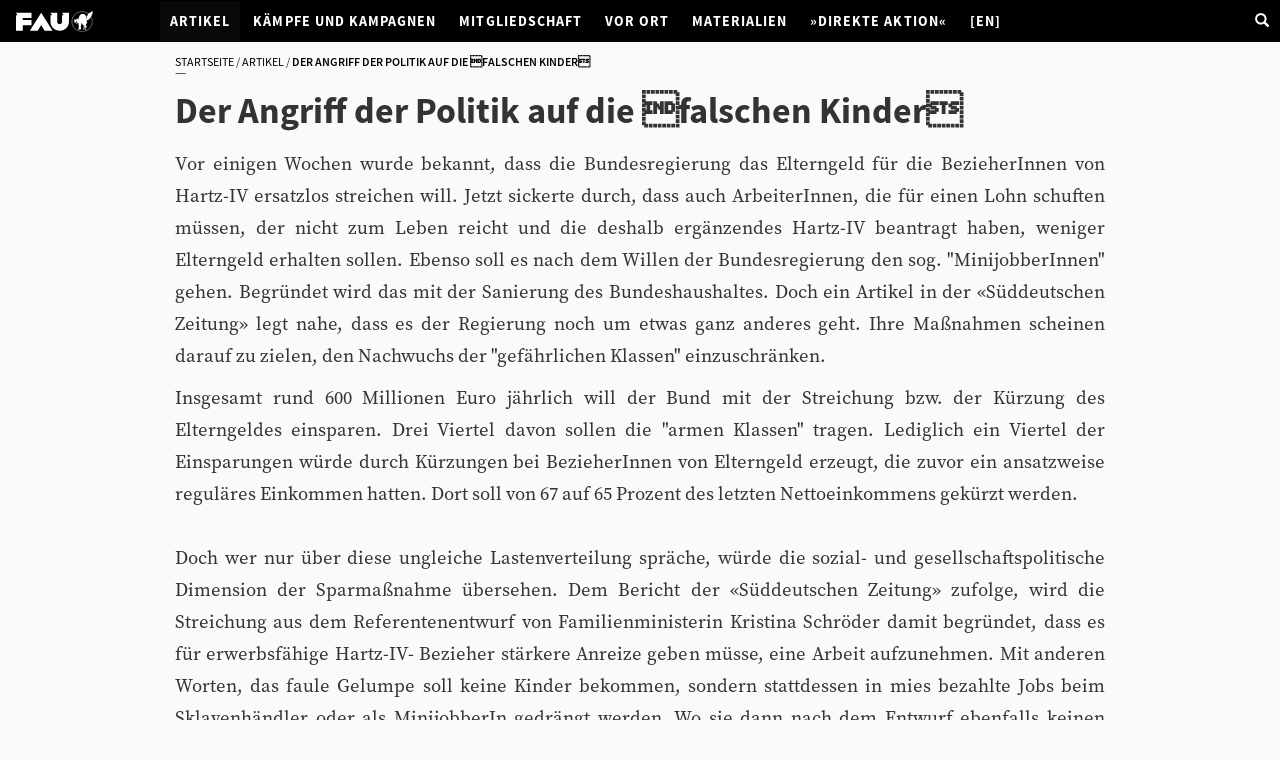

--- FILE ---
content_type: text/html;charset=utf-8
request_url: https://www.fau.org/artikel/art_100716-085303
body_size: 5466
content:
<!DOCTYPE html>
<html xmlns="http://www.w3.org/1999/xhtml" lang="de" xml:lang="de">

<head><meta http-equiv="Content-Type" content="text/html; charset=UTF-8" />
	<meta charset="utf-8" />
	<meta http-equiv="X-UA-Compatible" content="IE=edge" />
	<meta name="viewport" content="width=device-width, initial-scale=1" />
	<!-- The above 3 meta tags *must* come first in the head; any other head content must come *after* these tags -->
	<title>Der Angriff der Politik auf die falschen Kinder — Freie Arbeiter*innen-Union</title>
	 <style type="text/css">

    /* Top Navigation css adjustments */
    .navbar .selected a {
      color: #fff;
      background: #080808;
    }
    /* Edit Bar css adjustments */
    .nav-tabs .selected {
      border-width: 1px;
      border-style: solid;
      border-color: #DDD #DDD transparent;
      -moz-border-top-colors: none;
      -moz-border-right-colors: none;
      -moz-border-bottom-colors: none;
      -moz-border-left-colors: none;
      border-bottom: 1px solid #fff;
    }
    .nav-tabs .selected a {
      margin-right: 0;
    }
    .pull-right > li {
      float: right;
      display: inline-block;
    }
    #contentMenuAddNew li a {
      width: 100%;
    }
  </style>

<meta content="summary" name="twitter:card" /><meta content="Freie Arbeiter*innen-Union" property="og:site_name" /><meta content="Der Angriff der Politik auf die falschen Kinder" property="og:title" /><meta content="website" property="og:type" /><meta content="" property="og:description" /><meta content="https://www.fau.org/artikel/art_100716-085303" property="og:url" /><meta content="https://www.fau.org/@@site-logo/image.png" property="og:image" /><meta content="image/png" property="og:image:type" /><meta name="viewport" content="width=device-width, initial-scale=1.0" /><meta name="generator" content="Plone - http://plone.com" /><link rel="canonical" href="https://www.fau.org/artikel/art_100716-085303" /><link rel="search" href="https://www.fau.org/@@search" title="Website durchsuchen" /><link rel="stylesheet" type="text/css" href="https://www.fau.org/++plone++production/++unique++2019-01-18T14:52:10.174001/default.css" data-bundle="production" /><link rel="stylesheet" type="text/css" href="https://www.fau.org/++plone++colorpicker.static/++unique++2023-01-26%2018%3A23%3A42.078457/build/colorpicker.min.css" data-bundle="mockup-bundles-colorpicker" /><link rel="stylesheet" type="text/css" href="https://www.fau.org//++theme++wwwfauorg/less/theme-compiled.css" data-bundle="diazo" /><script type="text/javascript">PORTAL_URL = 'https://www.fau.org';</script><script type="text/javascript" src="https://www.fau.org/++plone++production/++unique++2019-01-18T14:52:10.174001/default.js" data-bundle="production"></script><script type="text/javascript" src="https://www.fau.org/++plone++colorpicker.static/++unique++2023-01-26%2018%3A23%3A42.078457/build/colorpicker.min.js" data-bundle="mockup-bundles-colorpicker"></script><script type="text/javascript" src="https://www.fau.org//++theme++wwwfauorg/js/bootstrap.min.js" data-bundle="diazo"></script></head>

<body id="visual-portal-wrapper" class="frontend icons-on portaltype-news-item section-artikel site-wwwfauorg subsection-art_100716-085303 template-newsitem_view thumbs-on userrole-anonymous viewpermission-view" dir="ltr" data-i18ncatalogurl="https://www.fau.org/plonejsi18n" data-view-url="https://www.fau.org/artikel/art_100716-085303" data-pat-plone-modal="{&quot;actionOptions&quot;: {&quot;displayInModal&quot;: false}}" data-portal-url="https://www.fau.org" data-pat-pickadate="{&quot;date&quot;: {&quot;selectYears&quot;: 200}, &quot;time&quot;: {&quot;interval&quot;: 5 } }" data-base-url="https://www.fau.org/artikel/art_100716-085303"><section id="portal-toolbar">
</section><header class="navbar navbar-inverse yamm">
		<div class="navbar-header">
			<button type="button" data-toggle="collapse" data-target="#navbar-collapse-grid" class="navbar-toggle">
				<span class="icon-bar"></span>
				<span class="icon-bar"></span>
				<span class="icon-bar"></span>
			</button>
			<a href="https://www.fau.org" class="navbar-brand"><img src="/++theme++wwwfauorg/FAU Logo White.svg" alt="FAU" /></a>
		</div>
		<div id="navbar-collapse-grid" class="navbar-collapse collapse">
			<ul class="nav navbar-nav navbar-right">
				<li class="navbar-right"><a href="/wwwfauorg/search"><span class="glyphicon glyphicon-search"></span></a></li>
			</ul>
			<div class="container">
			<ul id="navbar" class="nav navbar-nav">
            
              <li id="portaltab-index_html">
                  <a href="https://www.fau.org" title="">Startseite</a>
              </li>
            
              <li id="portaltab-artikel" class="selected">
                  <a href="https://www.fau.org/artikel" title="Inhalte">Artikel</a>
              </li>
            
              <li id="portaltab-kaempfe-und-kampagnen">
                  <a href="https://www.fau.org/kaempfe-und-kampagnen" title="">Kämpfe und Kampagnen</a>
              </li>
            
              <li id="portaltab-gewerkschaft">
                  <a href="https://www.fau.org/gewerkschaft" title="">Mitgliedschaft</a>
              </li>
            
              <li id="portaltab-vor-ort">
                  <a href="https://www.fau.org/vor-ort" title="">Vor Ort</a>
              </li>
            
              <li id="portaltab-materialien">
                  <a href="https://www.fau.org/materialien" title="">Materialien</a>
              </li>
            
              <li id="portaltab-direkte-aktion">
                  <a href="https://www.direkteaktion.org" title="">»Direkte Aktion«</a>
              </li>
            
              <li id="portaltab-en">
                  <a href="https://www.fau.org/en" title="">[EN]</a>
              </li>
            
        </ul>
		</div>
		</div>
	</header><div class="movable removable mosaic-tile mosaic-wwwfauorg.tiles.carousel-tile">
	    <div class="mosaic-tile-content">
	        <div data-tile="./@@wwwfauorg.tiles.carousel"></div>
	    </div>
	</div><div id="above-content-wrapper">
          <div id="viewlet-above-content"><nav id="portal-breadcrumbs" class="plone-breadcrumb">
  <div class="container">
    
    <ol aria-labelledby="breadcrumbs-you-are-here">
      <li id="breadcrumbs-home">
        <a href="https://www.fau.org">Startseite</a>
      </li>
      <li id="breadcrumbs-1">
        
          <a href="https://www.fau.org/artikel">Artikel</a>
          
        
      </li>
      <li id="breadcrumbs-2">
        
          
          <span id="breadcrumbs-current">Der Angriff der Politik auf die falschen Kinder</span>
        
      </li>
    </ol>
  </div>
</nav>
</div>
      </div><div id="content" class="container"><article id="content">

          

          <header>
            <div id="viewlet-above-content-title">

<span id="social-tags-body" style="display: none" itemscope="" itemtype="http://schema.org/WebPage">
  <span itemprop="name">Der Angriff der Politik auf die falschen Kinder</span>
  <span itemprop="description"></span>
  <span itemprop="url">https://www.fau.org/artikel/art_100716-085303</span>
  <span itemprop="image">https://www.fau.org/@@site-logo/image.png</span>
</span>
</div>
            
                <h1 class="documentFirstHeading">Der Angriff der Politik auf die falschen Kinder</h1>
            
            <div id="viewlet-below-content-title">

</div>

            
                
            
          </header>

          <div id="viewlet-above-content-body"></div>
          <div id="content-core">
            

  <div id="parent-fieldname-text" class=""><p> Vor einigen Wochen wurde bekannt, dass die Bundesregierung das Elterngeld für die BezieherInnen von Hartz-IV ersatzlos streichen will. Jetzt sickerte durch, dass auch ArbeiterInnen, die für einen Lohn schuften müssen, der nicht zum Leben reicht und die deshalb ergänzendes Hartz-IV beantragt haben, weniger Elterngeld erhalten sollen. Ebenso soll es nach dem Willen der Bundesregierung den sog. "MinijobberInnen" gehen. Begründet wird das mit der Sanierung des Bundeshaushaltes. Doch ein Artikel in der «Süddeutschen Zeitung» legt nahe, dass es der Regierung noch um etwas ganz anderes geht. Ihre Maßnahmen scheinen darauf zu zielen, den Nachwuchs der "gefährlichen Klassen" einzuschränken.  </p>
            <p> Insgesamt rund 600 Millionen Euro jährlich will der Bund mit der Streichung bzw. der Kürzung des Elterngeldes einsparen. Drei Viertel davon sollen die "armen Klassen" tragen. Lediglich ein Viertel der Einsparungen würde durch Kürzungen bei BezieherInnen von Elterngeld erzeugt, die zuvor ein ansatzweise reguläres Einkommen hatten. Dort soll von 67 auf 65 Prozent des letzten Nettoeinkommens gekürzt werden.<br />
<br />
Doch wer nur über diese ungleiche Lastenverteilung spräche, würde die sozial- und gesellschaftspolitische Dimension der Sparmaßnahme übersehen. Dem Bericht der «Süddeutschen Zeitung» zufolge, wird die Streichung aus dem Referentenentwurf von Familienministerin Kristina Schröder damit begründet, dass es für erwerbsfähige Hartz-IV- Bezieher stärkere Anreize geben müsse, eine Arbeit aufzunehmen. Mit anderen Worten, das faule Gelumpe soll keine Kinder bekommen, sondern stattdessen in mies bezahlte Jobs beim Sklavenhändler oder als MinijobberIn gedrängt werden. Wo sie dann nach dem Entwurf ebenfalls keinen Anspruch auf Kindergeld hätten.<br />
<br />
Natürlich weiß auch die Politik, dass es für die meisten Armen noch nicht einmal zu Hungerlöhnen irgendwelche neuen Jobs gäbe. Aber darum geht es auch gar nicht. Die vorgesehenen Streichungen sind die in politische Entscheidungen gegossenen Konsequenzen einer widerwärtigen politischen Debatte, die im Winter von einigen sozialeugenischen "Philosophen" und ihrem politischen Anhang vom Zaun gebrochen wurde. Demnach wäre das Problem in der BRD nicht, dass zu wenige Kinder geboren würden, sondern dass die "falschen Leute" diese Kinder bekommen würden. Anstelle dass die intellektuelle Elite des Landes und die "Leistungsträger" den Nachwuchs bekämen, seien es die Armen, die Kinder wie Karnickel würfen. Für diese Brut sei dann schon vorprogrammiert, dass sie ihr Leben vermutlich ebenfalls als EmpfängerInnen von Sozialtransfers fristen würden.<br />
<br />
Diese Debatte ist nicht neu. Sie ist die weitgehende Wiederholung einer bürgerlichen "Sozial"-Lehre aus der zweiten Häfte des 19. Jahrhunderts und den ersten beiden Jahrzehnten des 20. Jahrhunderts. Auch damals machte sich die Bourgeoisie Sorgen darum, dass die "gefährlichen Klassen" zuviel Nachwuchs in die Welt setzen und dass daraus etwas entsteht, das sich nicht mehr ausbeuten und kontrollieren lässt. Ganz ähnlich sind die Überlegungen mit denen u.a. Sloterdijk, Heinsohn und Sarrazin im Winter und Frühjahr forderten, dass dem Pöbel die Lust auf den Nachwuchs ausgetrieben werden soll. Den gleichen Geist atmet der Referentenentwurf des Familienministeriums. Da sage noch einmal jemand, "Philosophen" hätten keinen Einfluss auf die Gesellschaft.      </p></div>


          </div>
          <div id="viewlet-below-content-body">



    <div class="visualClear"><!-- --></div>

    <div class="documentActions">
        

        

    </div>

</div>

          
        </article></div><footer>
		<div class="container footer">
      <div class="row">
	<div class="col-xs-12">
		
<div class="portletWrapper" id="portletwrapper-706c6f6e652e666f6f746572706f72746c6574730a636f6e746578740a2f7777776661756f72670a706f72746c65745f737461746963" data-portlethash="706c6f6e652e666f6f746572706f72746c6574730a636f6e746578740a2f7777776661756f72670a706f72746c65745f737461746963"><div class="portletStaticText portlet-static"><div class="container">
<div class="col-md-3 col-sm-4">
<h3>Kontakt</h3>
<img src="uploads/ba6efc14-06c7-4c69-b1fc-b6f522524681.png/@@images/image.png" height="96" class="image-inline img-responsive" width="242" /><address>Geschaeftskomission der FAU<br />c/o FAU Leipzig<br />Breite Strasse 4<br />04317 Leipzig</address><address>Mail: geko(aett)fau.org</address><address></address></div>
<div class="col-md-9 col-sm-8">
<div class="row">
<div class="col-md-4 col-sm-4">
<h3>Gewerkschaft</h3>
<ul>
<li><a href="https://www.fau.org/gewerkschaft/die-fau-wer-wir-sind-was-wir-wollen">Selbstverstaendnis</a></li>
<li><a href="https://www.fau.org/vor-ort">Lokale Syndikate</a></li>
<li><a href="https://www.fau.org/gewerkschaft">Mitglied werden</a></li>
</ul>
</div>
<div class="col-md-4 col-sm-4">
<h3>Sonstiges</h3>
<ul>
<li><a href="https://www.fau.org/datenschutz">Datenschutz</a></li>
<li><a href="https://www.fau.org/impressum">Impressum</a></li>
</ul>
</div>
<div class="col-md-4 col-sm-4">
<h3>Plattformen</h3>
<ul>
<li><a href="https://todon.eu/@FAU" target="_blank" rel="noopener">mastodon</a><a href="https://twitter.com/FAUGewerkschaft"></a></li>
<li><a href="https://www.instagram.com/faugewerkschaft">instagram</a></li>
<li><a href="https://www.youtube.com/channel/UCdOgK6-2rdSgqYn1-xV5PhA">youtube</a></li>
<li><a href="https://www.facebook.com/FAUGewerkschaft/">facebook</a></li>
</ul>
</div>
</div>
<div class="row">
<div class="col-md-4 col-sm-4">
<h3>Links - Gewerkschaften</h3>
<ul>
<li><a href="https://ggbo.de/">Gefangenen-Gewerkschaft</a></li>
<li><a href="https://unterbau.org/">unter_bau - Hochschulgewerkschaft</a></li>
<li><a href="http://www.labournet.de">Labournet - Infoportal</a></li>
</ul>
</div>
<div class="col-md-4 col-sm-4">
<h3>Links - International</h3>
<ul>
<li><a href="http://www.icl-cit.org">International Confederation of Labour [ICL]</a></li>
<li><a href="https://globalmayday.net/">Global May Day</a></li>
</ul>
</div>
</div>
</div>
</div></div>


</div>

<div class="portletWrapper" id="portletwrapper-706c6f6e652e666f6f746572706f72746c6574730a636f6e746578740a2f7777776661756f72670a666f6f746572" data-portlethash="706c6f6e652e666f6f746572706f72746c6574730a636f6e746578740a2f7777776661756f72670a666f6f746572">

  

  
    

  <aside class="portlet portletClassic" id="portal-footer-signature">
    <div class="portletContent">
      
           <a href="http://plone.com">Plone<sup>®</sup> Open Source Content Management System</a>
       <abbr title="Copyright">©</abbr> 2000-2026 
           <a href="http://plone.org/foundation">Plone Foundation</a> und Freunde.

      Lizensiert unter der 
                <a href="http://creativecommons.org/licenses/GPL/2.0/">GNU-GPL-Lizenz</a>.
    </div>
  </aside>


  

</div>


	</div>
</div>


    </div>
	</footer></body>

</html>